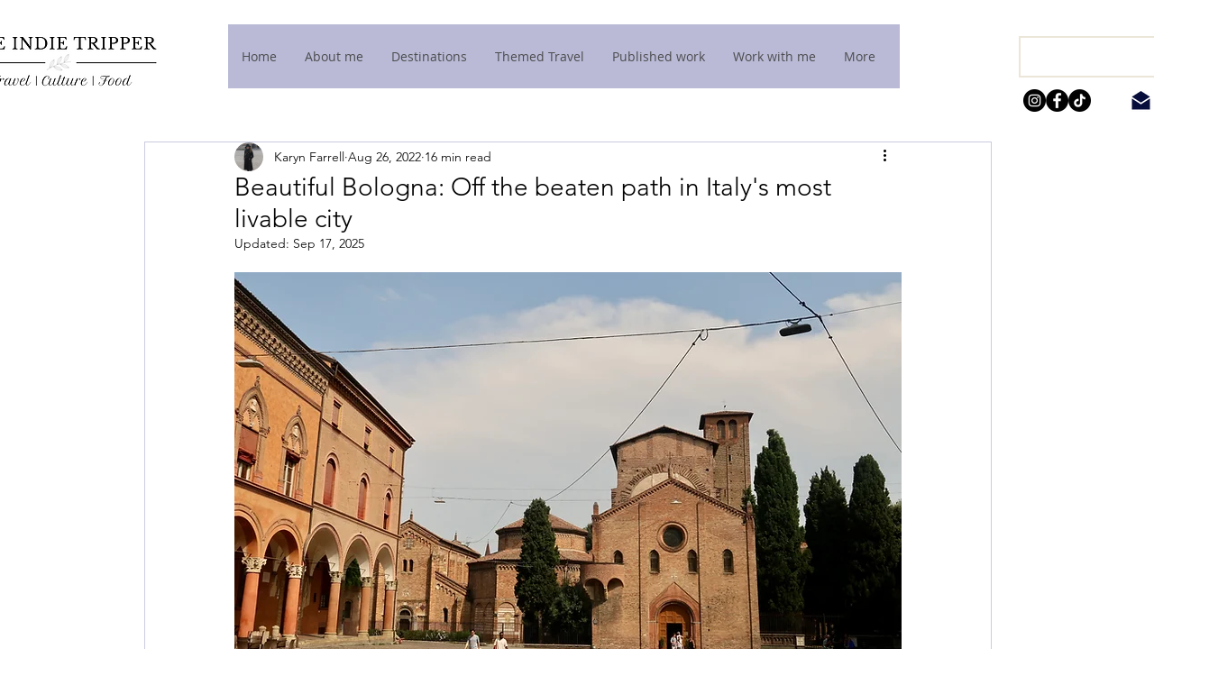

--- FILE ---
content_type: text/css; charset=utf-8
request_url: https://www.theindietripper.com/_serverless/pro-gallery-css-v4-server/layoutCss?ver=2&id=2ep25-not-scoped&items=3549_1824_2736%7C3449_1824_2736%7C3601_1824_2736%7C3576_1824_2736&container=7928.640625_740_241_720&options=gallerySizeType:px%7CenableInfiniteScroll:true%7CtitlePlacement:SHOW_ON_HOVER%7CgridStyle:1%7CimageMargin:5%7CgalleryLayout:2%7CisVertical:true%7CnumberOfImagesPerRow:4%7CgallerySizePx:300%7CcubeRatio:1%7CcubeType:fill%7CgalleryThumbnailsAlignment:none
body_size: -239
content:
#pro-gallery-2ep25-not-scoped [data-hook="item-container"][data-idx="0"].gallery-item-container{opacity: 1 !important;display: block !important;transition: opacity .2s ease !important;top: 0px !important;left: 0px !important;right: auto !important;height: 181px !important;width: 181px !important;} #pro-gallery-2ep25-not-scoped [data-hook="item-container"][data-idx="0"] .gallery-item-common-info-outer{height: 100% !important;} #pro-gallery-2ep25-not-scoped [data-hook="item-container"][data-idx="0"] .gallery-item-common-info{height: 100% !important;width: 100% !important;} #pro-gallery-2ep25-not-scoped [data-hook="item-container"][data-idx="0"] .gallery-item-wrapper{width: 181px !important;height: 181px !important;margin: 0 !important;} #pro-gallery-2ep25-not-scoped [data-hook="item-container"][data-idx="0"] .gallery-item-content{width: 181px !important;height: 181px !important;margin: 0px 0px !important;opacity: 1 !important;} #pro-gallery-2ep25-not-scoped [data-hook="item-container"][data-idx="0"] .gallery-item-hover{width: 181px !important;height: 181px !important;opacity: 1 !important;} #pro-gallery-2ep25-not-scoped [data-hook="item-container"][data-idx="0"] .item-hover-flex-container{width: 181px !important;height: 181px !important;margin: 0px 0px !important;opacity: 1 !important;} #pro-gallery-2ep25-not-scoped [data-hook="item-container"][data-idx="0"] .gallery-item-wrapper img{width: 100% !important;height: 100% !important;opacity: 1 !important;} #pro-gallery-2ep25-not-scoped [data-hook="item-container"][data-idx="1"].gallery-item-container{opacity: 1 !important;display: block !important;transition: opacity .2s ease !important;top: 0px !important;left: 186px !important;right: auto !important;height: 181px !important;width: 181px !important;} #pro-gallery-2ep25-not-scoped [data-hook="item-container"][data-idx="1"] .gallery-item-common-info-outer{height: 100% !important;} #pro-gallery-2ep25-not-scoped [data-hook="item-container"][data-idx="1"] .gallery-item-common-info{height: 100% !important;width: 100% !important;} #pro-gallery-2ep25-not-scoped [data-hook="item-container"][data-idx="1"] .gallery-item-wrapper{width: 181px !important;height: 181px !important;margin: 0 !important;} #pro-gallery-2ep25-not-scoped [data-hook="item-container"][data-idx="1"] .gallery-item-content{width: 181px !important;height: 181px !important;margin: 0px 0px !important;opacity: 1 !important;} #pro-gallery-2ep25-not-scoped [data-hook="item-container"][data-idx="1"] .gallery-item-hover{width: 181px !important;height: 181px !important;opacity: 1 !important;} #pro-gallery-2ep25-not-scoped [data-hook="item-container"][data-idx="1"] .item-hover-flex-container{width: 181px !important;height: 181px !important;margin: 0px 0px !important;opacity: 1 !important;} #pro-gallery-2ep25-not-scoped [data-hook="item-container"][data-idx="1"] .gallery-item-wrapper img{width: 100% !important;height: 100% !important;opacity: 1 !important;} #pro-gallery-2ep25-not-scoped [data-hook="item-container"][data-idx="2"].gallery-item-container{opacity: 1 !important;display: block !important;transition: opacity .2s ease !important;top: 0px !important;left: 372px !important;right: auto !important;height: 181px !important;width: 182px !important;} #pro-gallery-2ep25-not-scoped [data-hook="item-container"][data-idx="2"] .gallery-item-common-info-outer{height: 100% !important;} #pro-gallery-2ep25-not-scoped [data-hook="item-container"][data-idx="2"] .gallery-item-common-info{height: 100% !important;width: 100% !important;} #pro-gallery-2ep25-not-scoped [data-hook="item-container"][data-idx="2"] .gallery-item-wrapper{width: 182px !important;height: 181px !important;margin: 0 !important;} #pro-gallery-2ep25-not-scoped [data-hook="item-container"][data-idx="2"] .gallery-item-content{width: 182px !important;height: 181px !important;margin: 0px 0px !important;opacity: 1 !important;} #pro-gallery-2ep25-not-scoped [data-hook="item-container"][data-idx="2"] .gallery-item-hover{width: 182px !important;height: 181px !important;opacity: 1 !important;} #pro-gallery-2ep25-not-scoped [data-hook="item-container"][data-idx="2"] .item-hover-flex-container{width: 182px !important;height: 181px !important;margin: 0px 0px !important;opacity: 1 !important;} #pro-gallery-2ep25-not-scoped [data-hook="item-container"][data-idx="2"] .gallery-item-wrapper img{width: 100% !important;height: 100% !important;opacity: 1 !important;} #pro-gallery-2ep25-not-scoped [data-hook="item-container"][data-idx="3"]{display: none !important;} #pro-gallery-2ep25-not-scoped .pro-gallery-prerender{height:181px !important;}#pro-gallery-2ep25-not-scoped {height:181px !important; width:740px !important;}#pro-gallery-2ep25-not-scoped .pro-gallery-margin-container {height:181px !important;}#pro-gallery-2ep25-not-scoped .pro-gallery {height:181px !important; width:740px !important;}#pro-gallery-2ep25-not-scoped .pro-gallery-parent-container {height:181px !important; width:745px !important;}

--- FILE ---
content_type: text/css; charset=utf-8
request_url: https://www.theindietripper.com/_serverless/pro-gallery-css-v4-server/layoutCss?ver=2&id=ttnh-not-scoped&items=3705_1824_2736%7C3242_1824_2736&container=17947.609375_740_487_720&options=gallerySizeType:px%7CenableInfiniteScroll:true%7CtitlePlacement:SHOW_ON_HOVER%7CgridStyle:1%7CimageMargin:5%7CgalleryLayout:2%7CisVertical:true%7CnumberOfImagesPerRow:2%7CgallerySizePx:300%7CcubeRatio:1%7CcubeType:fill%7CgalleryThumbnailsAlignment:none
body_size: -248
content:
#pro-gallery-ttnh-not-scoped [data-hook="item-container"][data-idx="0"].gallery-item-container{opacity: 1 !important;display: block !important;transition: opacity .2s ease !important;top: 0px !important;left: 0px !important;right: auto !important;height: 367px !important;width: 368px !important;} #pro-gallery-ttnh-not-scoped [data-hook="item-container"][data-idx="0"] .gallery-item-common-info-outer{height: 100% !important;} #pro-gallery-ttnh-not-scoped [data-hook="item-container"][data-idx="0"] .gallery-item-common-info{height: 100% !important;width: 100% !important;} #pro-gallery-ttnh-not-scoped [data-hook="item-container"][data-idx="0"] .gallery-item-wrapper{width: 368px !important;height: 367px !important;margin: 0 !important;} #pro-gallery-ttnh-not-scoped [data-hook="item-container"][data-idx="0"] .gallery-item-content{width: 368px !important;height: 367px !important;margin: 0px 0px !important;opacity: 1 !important;} #pro-gallery-ttnh-not-scoped [data-hook="item-container"][data-idx="0"] .gallery-item-hover{width: 368px !important;height: 367px !important;opacity: 1 !important;} #pro-gallery-ttnh-not-scoped [data-hook="item-container"][data-idx="0"] .item-hover-flex-container{width: 368px !important;height: 367px !important;margin: 0px 0px !important;opacity: 1 !important;} #pro-gallery-ttnh-not-scoped [data-hook="item-container"][data-idx="0"] .gallery-item-wrapper img{width: 100% !important;height: 100% !important;opacity: 1 !important;} #pro-gallery-ttnh-not-scoped [data-hook="item-container"][data-idx="1"].gallery-item-container{opacity: 1 !important;display: block !important;transition: opacity .2s ease !important;top: 0px !important;left: 373px !important;right: auto !important;height: 367px !important;width: 367px !important;} #pro-gallery-ttnh-not-scoped [data-hook="item-container"][data-idx="1"] .gallery-item-common-info-outer{height: 100% !important;} #pro-gallery-ttnh-not-scoped [data-hook="item-container"][data-idx="1"] .gallery-item-common-info{height: 100% !important;width: 100% !important;} #pro-gallery-ttnh-not-scoped [data-hook="item-container"][data-idx="1"] .gallery-item-wrapper{width: 367px !important;height: 367px !important;margin: 0 !important;} #pro-gallery-ttnh-not-scoped [data-hook="item-container"][data-idx="1"] .gallery-item-content{width: 367px !important;height: 367px !important;margin: 0px 0px !important;opacity: 1 !important;} #pro-gallery-ttnh-not-scoped [data-hook="item-container"][data-idx="1"] .gallery-item-hover{width: 367px !important;height: 367px !important;opacity: 1 !important;} #pro-gallery-ttnh-not-scoped [data-hook="item-container"][data-idx="1"] .item-hover-flex-container{width: 367px !important;height: 367px !important;margin: 0px 0px !important;opacity: 1 !important;} #pro-gallery-ttnh-not-scoped [data-hook="item-container"][data-idx="1"] .gallery-item-wrapper img{width: 100% !important;height: 100% !important;opacity: 1 !important;} #pro-gallery-ttnh-not-scoped .pro-gallery-prerender{height:367px !important;}#pro-gallery-ttnh-not-scoped {height:367px !important; width:740px !important;}#pro-gallery-ttnh-not-scoped .pro-gallery-margin-container {height:367px !important;}#pro-gallery-ttnh-not-scoped .pro-gallery {height:367px !important; width:740px !important;}#pro-gallery-ttnh-not-scoped .pro-gallery-parent-container {height:367px !important; width:745px !important;}

--- FILE ---
content_type: text/css; charset=utf-8
request_url: https://www.theindietripper.com/_serverless/pro-gallery-css-v4-server/layoutCss?ver=2&id=brlk5-not-scoped&items=3486_2399_1824%7C3413_1824_2736%7C3508_1824_2736&container=22588.265625_740_323_720&options=gallerySizeType:px%7CenableInfiniteScroll:true%7CtitlePlacement:SHOW_ON_HOVER%7CgridStyle:1%7CimageMargin:5%7CgalleryLayout:2%7CisVertical:true%7CnumberOfImagesPerRow:3%7CgallerySizePx:300%7CcubeRatio:1%7CcubeType:fill%7CgalleryThumbnailsAlignment:none
body_size: -189
content:
#pro-gallery-brlk5-not-scoped [data-hook="item-container"][data-idx="0"].gallery-item-container{opacity: 1 !important;display: block !important;transition: opacity .2s ease !important;top: 0px !important;left: 0px !important;right: auto !important;height: 243px !important;width: 243px !important;} #pro-gallery-brlk5-not-scoped [data-hook="item-container"][data-idx="0"] .gallery-item-common-info-outer{height: 100% !important;} #pro-gallery-brlk5-not-scoped [data-hook="item-container"][data-idx="0"] .gallery-item-common-info{height: 100% !important;width: 100% !important;} #pro-gallery-brlk5-not-scoped [data-hook="item-container"][data-idx="0"] .gallery-item-wrapper{width: 243px !important;height: 243px !important;margin: 0 !important;} #pro-gallery-brlk5-not-scoped [data-hook="item-container"][data-idx="0"] .gallery-item-content{width: 243px !important;height: 243px !important;margin: 0px 0px !important;opacity: 1 !important;} #pro-gallery-brlk5-not-scoped [data-hook="item-container"][data-idx="0"] .gallery-item-hover{width: 243px !important;height: 243px !important;opacity: 1 !important;} #pro-gallery-brlk5-not-scoped [data-hook="item-container"][data-idx="0"] .item-hover-flex-container{width: 243px !important;height: 243px !important;margin: 0px 0px !important;opacity: 1 !important;} #pro-gallery-brlk5-not-scoped [data-hook="item-container"][data-idx="0"] .gallery-item-wrapper img{width: 100% !important;height: 100% !important;opacity: 1 !important;} #pro-gallery-brlk5-not-scoped [data-hook="item-container"][data-idx="1"].gallery-item-container{opacity: 1 !important;display: block !important;transition: opacity .2s ease !important;top: 0px !important;left: 248px !important;right: auto !important;height: 243px !important;width: 244px !important;} #pro-gallery-brlk5-not-scoped [data-hook="item-container"][data-idx="1"] .gallery-item-common-info-outer{height: 100% !important;} #pro-gallery-brlk5-not-scoped [data-hook="item-container"][data-idx="1"] .gallery-item-common-info{height: 100% !important;width: 100% !important;} #pro-gallery-brlk5-not-scoped [data-hook="item-container"][data-idx="1"] .gallery-item-wrapper{width: 244px !important;height: 243px !important;margin: 0 !important;} #pro-gallery-brlk5-not-scoped [data-hook="item-container"][data-idx="1"] .gallery-item-content{width: 244px !important;height: 243px !important;margin: 0px 0px !important;opacity: 1 !important;} #pro-gallery-brlk5-not-scoped [data-hook="item-container"][data-idx="1"] .gallery-item-hover{width: 244px !important;height: 243px !important;opacity: 1 !important;} #pro-gallery-brlk5-not-scoped [data-hook="item-container"][data-idx="1"] .item-hover-flex-container{width: 244px !important;height: 243px !important;margin: 0px 0px !important;opacity: 1 !important;} #pro-gallery-brlk5-not-scoped [data-hook="item-container"][data-idx="1"] .gallery-item-wrapper img{width: 100% !important;height: 100% !important;opacity: 1 !important;} #pro-gallery-brlk5-not-scoped [data-hook="item-container"][data-idx="2"].gallery-item-container{opacity: 1 !important;display: block !important;transition: opacity .2s ease !important;top: 0px !important;left: 497px !important;right: auto !important;height: 243px !important;width: 243px !important;} #pro-gallery-brlk5-not-scoped [data-hook="item-container"][data-idx="2"] .gallery-item-common-info-outer{height: 100% !important;} #pro-gallery-brlk5-not-scoped [data-hook="item-container"][data-idx="2"] .gallery-item-common-info{height: 100% !important;width: 100% !important;} #pro-gallery-brlk5-not-scoped [data-hook="item-container"][data-idx="2"] .gallery-item-wrapper{width: 243px !important;height: 243px !important;margin: 0 !important;} #pro-gallery-brlk5-not-scoped [data-hook="item-container"][data-idx="2"] .gallery-item-content{width: 243px !important;height: 243px !important;margin: 0px 0px !important;opacity: 1 !important;} #pro-gallery-brlk5-not-scoped [data-hook="item-container"][data-idx="2"] .gallery-item-hover{width: 243px !important;height: 243px !important;opacity: 1 !important;} #pro-gallery-brlk5-not-scoped [data-hook="item-container"][data-idx="2"] .item-hover-flex-container{width: 243px !important;height: 243px !important;margin: 0px 0px !important;opacity: 1 !important;} #pro-gallery-brlk5-not-scoped [data-hook="item-container"][data-idx="2"] .gallery-item-wrapper img{width: 100% !important;height: 100% !important;opacity: 1 !important;} #pro-gallery-brlk5-not-scoped .pro-gallery-prerender{height:243px !important;}#pro-gallery-brlk5-not-scoped {height:243px !important; width:740px !important;}#pro-gallery-brlk5-not-scoped .pro-gallery-margin-container {height:243px !important;}#pro-gallery-brlk5-not-scoped .pro-gallery {height:243px !important; width:740px !important;}#pro-gallery-brlk5-not-scoped .pro-gallery-parent-container {height:243px !important; width:745px !important;}